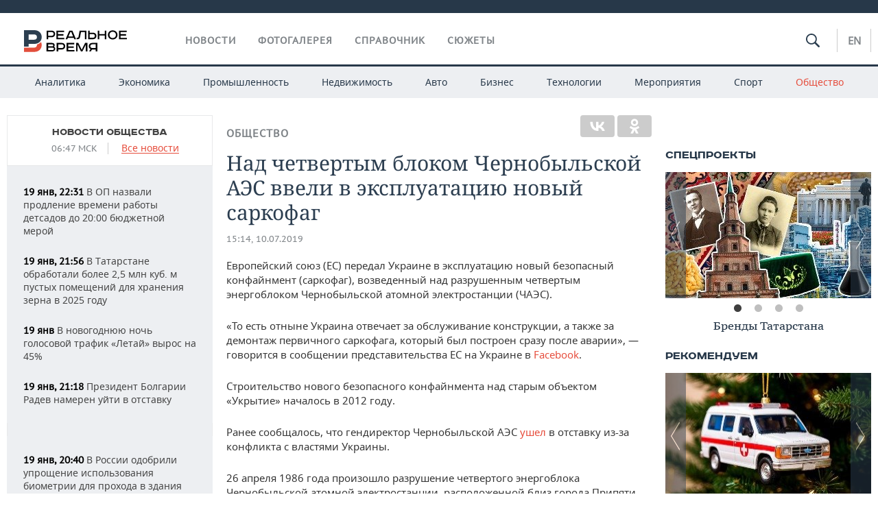

--- FILE ---
content_type: application/javascript
request_url: https://smi2.ru/counter/settings?payload=CMDnAhjYk4_MvTM6JGI1YTFiYTJmLTc2MzMtNDZkNC1hMDIwLTlmMTM4OGM2MWFmMg&cb=_callbacks____0mkm1zla2
body_size: 1520
content:
_callbacks____0mkm1zla2("[base64]");